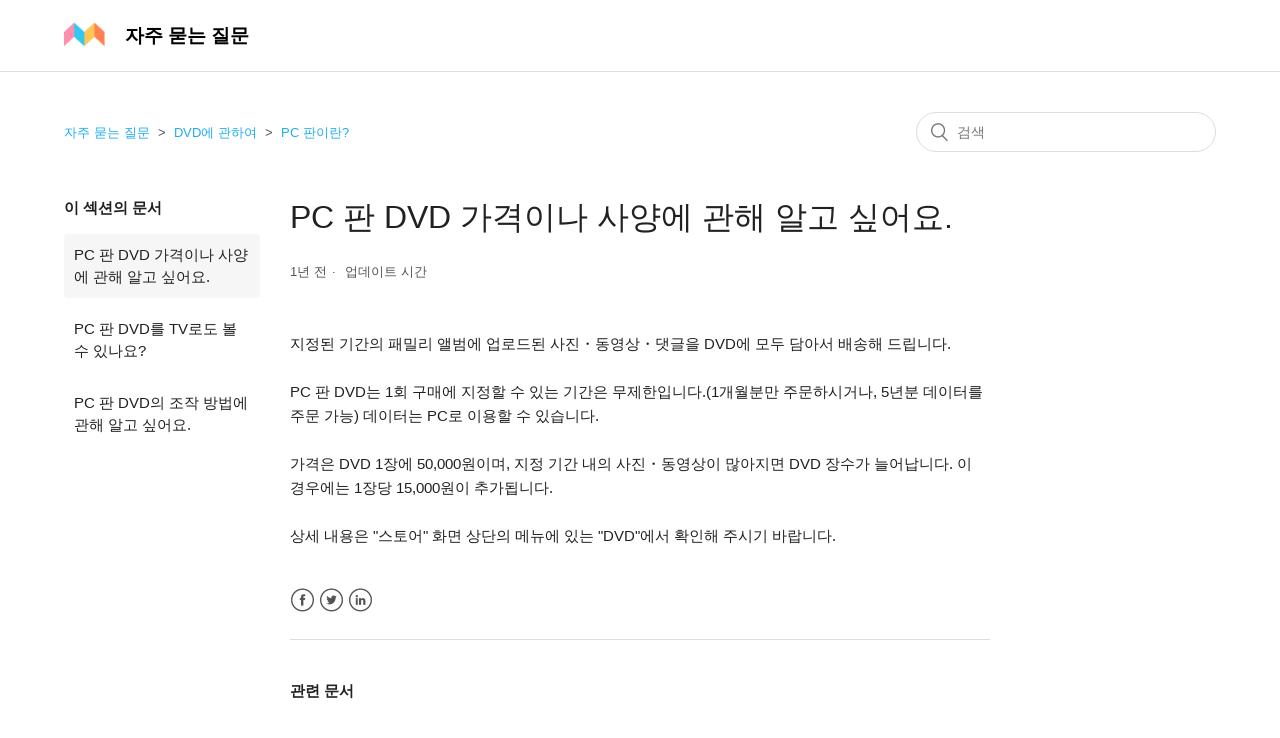

--- FILE ---
content_type: text/html; charset=utf-8
request_url: https://help.family-album.com/hc/ko/articles/360038267434-PC-%ED%8C%90-DVD-%EA%B0%80%EA%B2%A9%EC%9D%B4%EB%82%98-%EC%82%AC%EC%96%91%EC%97%90-%EA%B4%80%ED%95%B4-%EC%95%8C%EA%B3%A0-%EC%8B%B6%EC%96%B4%EC%9A%94
body_size: 7728
content:
<!DOCTYPE html>
<html dir="ltr" lang="ko">
<head>
  <meta charset="utf-8" />
  <!-- v26881 -->


  <title>PC 판 DVD 가격이나 사양에 관해 알고 싶어요. &ndash; 자주 묻는 질문</title>

  <meta name="csrf-param" content="authenticity_token">
<meta name="csrf-token" content="">

  <meta name="description" content="지정된 기간의 패밀리 앨범에 업로드된 사진・동영상・댓글을 DVD에 모두 담아서 배송해 드립니다.PC 판 DVD는 1회 구매에 지정할 수 있는 기간은 무제한입니다.(1개월분만 주문하시거나, 5년분 데이터를 주문 가능) 데이터는 PC로 이용할 수..." /><meta property="og:image" content="https://help.family-album.com/hc/theming_assets/01HZM40AQWTGRWZRBM1HSC5G67" />
<meta property="og:type" content="website" />
<meta property="og:site_name" content="자주 묻는 질문" />
<meta property="og:title" content="PC 판 DVD 가격이나 사양에 관해 알고 싶어요." />
<meta property="og:description" content="지정된 기간의 패밀리 앨범에 업로드된 사진・동영상・댓글을 DVD에 모두 담아서 배송해 드립니다.PC 판 DVD는 1회 구매에 지정할 수 있는 기간은 무제한입니다.(1개월분만 주문하시거나, 5년분 데이터를 주문 가능) 데이터는 PC로 이용할 수 있습니다.가격은 DVD 1장에 50,000원이며, 지정 기간 내의 사진・동영상이 많아지면 DVD 장수가 늘어납..." />
<meta property="og:url" content="https://help.family-album.com/hc/ko/articles/360038267434" />
<link rel="canonical" href="https://help.family-album.com/hc/ko/articles/360038267434-PC-%ED%8C%90-DVD-%EA%B0%80%EA%B2%A9%EC%9D%B4%EB%82%98-%EC%82%AC%EC%96%91%EC%97%90-%EA%B4%80%ED%95%B4-%EC%95%8C%EA%B3%A0-%EC%8B%B6%EC%96%B4%EC%9A%94">
<link rel="alternate" hreflang="de" href="https://help.family-album.com/hc/de/articles/360038267434-Ich-m%C3%B6chte-gerne-mehr-zur-Backup-DVD-wissen">
<link rel="alternate" hreflang="en-us" href="https://help.family-album.com/hc/en-us/articles/360038267434-What-are-PC-Version-DVDs">
<link rel="alternate" hreflang="es" href="https://help.family-album.com/hc/es/articles/360038267434--Qu%C3%A9-son-los-DVD-Versi%C3%B3n-PC">
<link rel="alternate" hreflang="fr" href="https://help.family-album.com/hc/fr/articles/360038267434-En-quoi-consistent-les-DVD-archive">
<link rel="alternate" hreflang="ja" href="https://help.family-album.com/hc/ja/articles/360038267434-PC%E7%89%88DVD%E3%81%AE%E4%BE%A1%E6%A0%BC%E3%82%84%E8%A9%B3%E3%81%97%E3%81%84%E4%BB%95%E6%A7%98%E3%81%AB%E3%81%A4%E3%81%84%E3%81%A6%E6%95%99%E3%81%88%E3%81%A6%E3%81%8F%E3%81%A0%E3%81%95%E3%81%84">
<link rel="alternate" hreflang="ko" href="https://help.family-album.com/hc/ko/articles/360038267434-PC-%ED%8C%90-DVD-%EA%B0%80%EA%B2%A9%EC%9D%B4%EB%82%98-%EC%82%AC%EC%96%91%EC%97%90-%EA%B4%80%ED%95%B4-%EC%95%8C%EA%B3%A0-%EC%8B%B6%EC%96%B4%EC%9A%94">
<link rel="alternate" hreflang="x-default" href="https://help.family-album.com/hc/ja/articles/360038267434-PC%E7%89%88DVD%E3%81%AE%E4%BE%A1%E6%A0%BC%E3%82%84%E8%A9%B3%E3%81%97%E3%81%84%E4%BB%95%E6%A7%98%E3%81%AB%E3%81%A4%E3%81%84%E3%81%A6%E6%95%99%E3%81%88%E3%81%A6%E3%81%8F%E3%81%A0%E3%81%95%E3%81%84">
<link rel="alternate" hreflang="zh-tw" href="https://help.family-album.com/hc/zh-tw/articles/360038267434-%E6%88%91%E6%83%B3%E7%9F%A5%E9%81%93%E9%9B%BB%E8%85%A6%E7%89%88DVD%E7%9A%84%E5%83%B9%E6%A0%BC%E5%8F%8A%E8%A9%B3%E7%B4%B0%E8%A6%8F%E6%A0%BC">

  <link rel="stylesheet" href="//static.zdassets.com/hc/assets/application-f34d73e002337ab267a13449ad9d7955.css" media="all" id="stylesheet" />
    <!-- Entypo pictograms by Daniel Bruce — www.entypo.com -->
    <link rel="stylesheet" href="//static.zdassets.com/hc/assets/theming_v1_support-e05586b61178dcde2a13a3d323525a18.css" media="all" />
  <link rel="stylesheet" type="text/css" href="/hc/theming_assets/1051574/1377688/style.css?digest=51889320430105">

  <link rel="icon" type="image/x-icon" href="/hc/theming_assets/01HZM40AW9HBT4SC4AT536Q4ZK">

    <script src="//static.zdassets.com/hc/assets/jquery-ed472032c65bb4295993684c673d706a.js"></script>
    

  <meta content="width=device-width, initial-scale=1.0" name="viewport" />
<meta name="google-site-verification" content="CJvJvABWwgJfkluhwR9_vqdwy7noOB1tfsY-bDCcSM8" />
<!-- Google Tag Manager -->
<script>(function(w,d,s,l,i){w[l]=w[l]||[];w[l].push({'gtm.start':
new Date().getTime(),event:'gtm.js'});var f=d.getElementsByTagName(s)[0],
j=d.createElement(s),dl=l!='dataLayer'?'&l='+l:'';j.async=true;j.src=
'https://www.googletagmanager.com/gtm.js?id='+i+dl;f.parentNode.insertBefore(j,f);
})(window,document,'script','dataLayer','GTM-T7MP3SS');</script>
<!-- End Google Tag Manager -->


  <script type="text/javascript" src="/hc/theming_assets/1051574/1377688/script.js?digest=51889320430105"></script>
</head>
<body class="">
  
  
  

  <!-- Google Tag Manager (noscript) -->
<noscript><iframe src="https://www.googletagmanager.com/ns.html?id=GTM-T7MP3SS"
height="0" width="0" style="display:none;visibility:hidden"></iframe></noscript>
<!-- End Google Tag Manager (noscript) -->

<header class="header">
  <div class="logo">
    <a title="홈" href="/hc/ko">
    	<div class="header-logo">
      	<img src="/hc/theming_assets/01HZM40AQWTGRWZRBM1HSC5G67" alt="자주 묻는 질문 헬프 센터 홈 페이지">
    	</div>
    	<div class="header-logotype">
        자주 묻는 질문
    	</div>
    </a>
  </div>
  <div class="nav-wrapper">
    <button class="menu-button" aria-controls="user-nav" aria-expanded="false" aria-label="탐색 메뉴 토글">
      <svg xmlns="http://www.w3.org/2000/svg" width="16" height="16" focusable="false" viewBox="0 0 16 16" class="icon-menu">
        <path fill="none" stroke="currentColor" stroke-linecap="round" d="M1.5 3.5h13m-13 4h13m-13 4h13"/>
      </svg>
    </button>
    <nav class="user-nav" id="user-nav">
      
      <a class="submit-a-request" href="/hc/ko/requests/new">문의 등록</a>
    </nav>
      <a class="login" data-auth-action="signin" role="button" rel="nofollow" title="대화 상자를 엽니다." href="https://mitene.zendesk.com/access?brand_id=1377688&amp;return_to=https%3A%2F%2Fhelp.family-album.com%2Fhc%2Fko%2Farticles%2F360038267434-PC-%25ED%258C%2590-DVD-%25EA%25B0%2580%25EA%25B2%25A9%25EC%259D%25B4%25EB%2582%2598-%25EC%2582%25AC%25EC%2596%2591%25EC%2597%2590-%25EA%25B4%2580%25ED%2595%25B4-%25EC%2595%258C%25EA%25B3%25A0-%25EC%258B%25B6%25EC%2596%25B4%25EC%259A%2594&amp;locale=ko">로그인</a>

  </div>
</header>


  <main role="main">
    <div class="container-divider"></div>
<div class="container">
  <nav class="sub-nav">
    <ol class="breadcrumbs">
  
    <li title="자주 묻는 질문">
      
        <a href="/hc/ko">자주 묻는 질문</a>
      
    </li>
  
    <li title="DVD에 관하여">
      
        <a href="/hc/ko/categories/360002529613-DVD%EC%97%90-%EA%B4%80%ED%95%98%EC%97%AC">DVD에 관하여</a>
      
    </li>
  
    <li title="PC 판이란?">
      
        <a href="/hc/ko/sections/360005964614-PC-%ED%8C%90%EC%9D%B4%EB%9E%80">PC 판이란?</a>
      
    </li>
  
</ol>

    <form role="search" class="search" data-search="" action="/hc/ko/search" accept-charset="UTF-8" method="get"><input type="hidden" name="utf8" value="&#x2713;" autocomplete="off" /><input type="hidden" name="category" id="category" value="360002529613" autocomplete="off" />
<input type="search" name="query" id="query" placeholder="검색" aria-label="검색" /></form>
  </nav>

  <div class="article-container" id="article-container">
    <aside class="article-sidebar">
      
        <div class="collapsible-sidebar">
          <button type="button" class="collapsible-sidebar-toggle" aria-labelledby="section-articles-title" aria-expanded="false"></button>
          <h3 id="section-articles-title" class="collapsible-sidebar-title sidenav-title">
            이 섹션의 문서
          </h3>
          <div class="collapsible-sidebar-body">
            <ul>
              
                <li>
                  <a href="/hc/ko/articles/360038267434-PC-%ED%8C%90-DVD-%EA%B0%80%EA%B2%A9%EC%9D%B4%EB%82%98-%EC%82%AC%EC%96%91%EC%97%90-%EA%B4%80%ED%95%B4-%EC%95%8C%EA%B3%A0-%EC%8B%B6%EC%96%B4%EC%9A%94" class="sidenav-item current-article">PC 판 DVD 가격이나 사양에 관해 알고 싶어요.</a>
                </li>
              
                <li>
                  <a href="/hc/ko/articles/360038842113-PC-%ED%8C%90-DVD%EB%A5%BC-TV%EB%A1%9C%EB%8F%84-%EB%B3%BC-%EC%88%98-%EC%9E%88%EB%82%98%EC%9A%94" class="sidenav-item ">PC 판 DVD를 TV로도 볼 수 있나요?</a>
                </li>
              
                <li>
                  <a href="/hc/ko/articles/360038268954-PC-%ED%8C%90-DVD%EC%9D%98-%EC%A1%B0%EC%9E%91-%EB%B0%A9%EB%B2%95%EC%97%90-%EA%B4%80%ED%95%B4-%EC%95%8C%EA%B3%A0-%EC%8B%B6%EC%96%B4%EC%9A%94" class="sidenav-item ">PC 판 DVD의 조작 방법에 관해 알고 싶어요.</a>
                </li>
              
            </ul>
            
          </div>
        </div>
      
    </aside>

    <article class="article">
      <header class="article-header">
        <h1 title="PC 판 DVD 가격이나 사양에 관해 알고 싶어요." class="article-title">
          PC 판 DVD 가격이나 사양에 관해 알고 싶어요.
          
        </h1>

        <div class="article-author">
          
          <div class="article-meta">
            

            <ul class="meta-group">
              
                <li class="meta-data"><time datetime="2024-05-07T01:57:03Z" title="2024-05-07T01:57:03Z" data-datetime="relative">2024년 05월 07일 01:57</time></li>
                <li class="meta-data">업데이트 시간</li>
              
            </ul>
          </div>
        </div>

        
      </header>

      <section class="article-info">
        <div class="article-content">
          <div class="article-body"><p><span data-sheets-value="{&quot;1&quot;:2,&quot;2&quot;:&quot;지정된 기간의 패밀리 앨범에 업로드된 사진・동영상・댓글을 DVD에 모두 담아서 배송해 드립니다.\n\nPC 판 DVD는 1회 구매에 지정할 수 있는 기간은 무제한입니다.(1개월분만 주문하시거나, 5년분 데이터를 주문 가능) 데이터는 PC로 이용할 수 있습니다.\n\n가격은 DVD 1장에 44,000원이며, 지정 기간 내의 사진・동영상이 많아지면 DVD 장수가 늘어납니다. 이 경우에는 1장당 13,000원이 추가됩니다.\n\n상세 내용은 \&quot;스토어\&quot; 화면 상단의 메뉴에 있는 \&quot;DVD\&quot;에서 확인해 주시기 바랍니다.&quot;}" data-sheets-userformat="{&quot;2&quot;:4993,&quot;3&quot;:{&quot;1&quot;:0},&quot;10&quot;:1,&quot;11&quot;:4,&quot;12&quot;:0,&quot;15&quot;:&quot;Arial&quot;}">지정된 기간의 패밀리 앨범에 업로드된 사진・동영상・댓글을 DVD에 모두 담아서 배송해 드립니다.<br /><br />PC 판 DVD는 1회 구매에 지정할 수 있는 기간은 무제한입니다.(1개월분만 주문하시거나, 5년분 데이터를 주문 가능) 데이터는 PC로 이용할 수 있습니다.<br /><br />가격은 DVD 1장에 50,000원이며, 지정 기간 내의 사진・동영상이 많아지면 DVD 장수가 늘어납니다. 이 경우에는 1장당 15,000원이 추가됩니다.<br /><br />상세 내용은 "스토어" 화면 상단의 메뉴에 있는 "DVD"에서 확인해 주시기 바랍니다.</span></p></div>

          <div class="article-attachments">
            <ul class="attachments">
              
            </ul>
          </div>
        </div>
      </section>

      <footer>
        <div class="article-footer">
          
            <div class="article-share">
  <ul class="share">
    <li><a href="https://www.facebook.com/share.php?title=PC+%ED%8C%90+DVD+%EA%B0%80%EA%B2%A9%EC%9D%B4%EB%82%98+%EC%82%AC%EC%96%91%EC%97%90+%EA%B4%80%ED%95%B4+%EC%95%8C%EA%B3%A0+%EC%8B%B6%EC%96%B4%EC%9A%94.&u=https%3A%2F%2Fhelp.family-album.com%2Fhc%2Fko%2Farticles%2F360038267434-PC-%25ED%258C%2590-DVD-%25EA%25B0%2580%25EA%25B2%25A9%25EC%259D%25B4%25EB%2582%2598-%25EC%2582%25AC%25EC%2596%2591%25EC%2597%2590-%25EA%25B4%2580%25ED%2595%25B4-%25EC%2595%258C%25EA%25B3%25A0-%25EC%258B%25B6%25EC%2596%25B4%25EC%259A%2594" class="share-facebook">Facebook</a></li>
    <li><a href="https://twitter.com/share?lang=ko&text=PC+%ED%8C%90+DVD+%EA%B0%80%EA%B2%A9%EC%9D%B4%EB%82%98+%EC%82%AC%EC%96%91%EC%97%90+%EA%B4%80%ED%95%B4+%EC%95%8C%EA%B3%A0+%EC%8B%B6%EC%96%B4%EC%9A%94.&url=https%3A%2F%2Fhelp.family-album.com%2Fhc%2Fko%2Farticles%2F360038267434-PC-%25ED%258C%2590-DVD-%25EA%25B0%2580%25EA%25B2%25A9%25EC%259D%25B4%25EB%2582%2598-%25EC%2582%25AC%25EC%2596%2591%25EC%2597%2590-%25EA%25B4%2580%25ED%2595%25B4-%25EC%2595%258C%25EA%25B3%25A0-%25EC%258B%25B6%25EC%2596%25B4%25EC%259A%2594" class="share-twitter">Twitter</a></li>
    <li><a href="https://www.linkedin.com/shareArticle?mini=true&source=mitene&title=PC+%ED%8C%90+DVD+%EA%B0%80%EA%B2%A9%EC%9D%B4%EB%82%98+%EC%82%AC%EC%96%91%EC%97%90+%EA%B4%80%ED%95%B4+%EC%95%8C%EA%B3%A0+%EC%8B%B6%EC%96%B4%EC%9A%94.&url=https%3A%2F%2Fhelp.family-album.com%2Fhc%2Fko%2Farticles%2F360038267434-PC-%25ED%258C%2590-DVD-%25EA%25B0%2580%25EA%25B2%25A9%25EC%259D%25B4%25EB%2582%2598-%25EC%2582%25AC%25EC%2596%2591%25EC%2597%2590-%25EA%25B4%2580%25ED%2595%25B4-%25EC%2595%258C%25EA%25B3%25A0-%25EC%258B%25B6%25EC%2596%25B4%25EC%259A%2594" class="share-linkedin">LinkedIn</a></li>
  </ul>

</div>
          
          
        </div>
        
          <div class="article-votes">
            <span class="article-votes-question">도움이 되었습니까?</span>
            <div class="article-votes-controls" role='radiogroup'>
              <a class="button article-vote article-vote-up" data-auth-action="signin" aria-selected="false" role="radio" rel="nofollow" title="예" href="https://mitene.zendesk.com/access?brand_id=1377688&amp;return_to=https%3A%2F%2Fhelp.family-album.com%2Fhc%2Fko%2Farticles%2F360038267434-PC-%25ED%258C%2590-DVD-%25EA%25B0%2580%25EA%25B2%25A9%25EC%259D%25B4%25EB%2582%2598-%25EC%2582%25AC%25EC%2596%2591%25EC%2597%2590-%25EA%25B4%2580%25ED%2595%25B4-%25EC%2595%258C%25EA%25B3%25A0-%25EC%258B%25B6%25EC%2596%25B4%25EC%259A%2594"></a>
              <a class="button article-vote article-vote-down" data-auth-action="signin" aria-selected="false" role="radio" rel="nofollow" title="아니요" href="https://mitene.zendesk.com/access?brand_id=1377688&amp;return_to=https%3A%2F%2Fhelp.family-album.com%2Fhc%2Fko%2Farticles%2F360038267434-PC-%25ED%258C%2590-DVD-%25EA%25B0%2580%25EA%25B2%25A9%25EC%259D%25B4%25EB%2582%2598-%25EC%2582%25AC%25EC%2596%2591%25EC%2597%2590-%25EA%25B4%2580%25ED%2595%25B4-%25EC%2595%258C%25EA%25B3%25A0-%25EC%258B%25B6%25EC%2596%25B4%25EC%259A%2594"></a>
            </div>
            <small class="article-votes-count">
              <span class="article-vote-label">0명 중 0명이 도움이 되었다고 했습니다.</span>
            </small>
          </div>
        

        <div class="article-more-questions">
          
        </div>
        <div class="article-return-to-top">
          <a href="#article-container">맨 위로 돌아가기<span class="icon-arrow-up"></span></a>
        </div>
      </footer>

      <section class="article-relatives">
        
          <div data-recent-articles></div>
        
        
          
  <section class="related-articles">
    
      <h3 class="related-articles-title">관련 문서</h3>
    
    <ul>
      
        <li>
          <a href="/hc/ko/related/click?data=BAh7CjobZGVzdGluYXRpb25fYXJ0aWNsZV9pZGwrCAG%2F%[base64]%3D%3D--732b8d33648e375192ba495e442f112e20ea49f1" rel="nofollow">PC 판 DVD를 TV로도 볼 수 있나요?</a>
        </li>
      
        <li>
          <a href="/hc/ko/related/click?data=BAh7CjobZGVzdGluYXRpb25fYXJ0aWNsZV9pZGwrCBn%[base64]" rel="nofollow">패밀리 앨범에 업로드한 사진이나 동영상은 단말기에서 삭제해도 되나요?</a>
        </li>
      
        <li>
          <a href="/hc/ko/related/click?data=BAh7CjobZGVzdGluYXRpb25fYXJ0aWNsZV9pZGwrCPnM%[base64]%3D%3D--4c9065157da45052e2997e32469346f7cd0a2b4a" rel="nofollow">패밀리 앨범의 DVD는 어떤 것인가요?</a>
        </li>
      
        <li>
          <a href="/hc/ko/related/click?data=[base64]%3D%3D--1b5d9215d2a7e399690e4f36d06d9e22089ff774" rel="nofollow">DVD는 어떻게 작성하나요?</a>
        </li>
      
        <li>
          <a href="/hc/ko/related/click?data=[base64]" rel="nofollow">TV 판 DVD는 PC로 볼 수 있나요?</a>
        </li>
      
    </ul>
  </section>


        
      </section>
      
    </article>
  </div>
</div>

  </main>

  <script>
  $(function() {
    const locale = 'ko';
  
  	const titles = {
  		enus: "FamilyAlbum",
  		fr: "FamilyAlbum",
  		ko: "패밀리 앨범",
  		zhtw: "家家相簿",
  		ja: "みてね"
  	};
  
  	const urls = {
  		enus: "https://family-album.com",
  		fr: "https://family-album.com/fr",
  		ko: "https://family-album.com/ko",
  		zhtw: "https://family-album.com/zh-tw",
  		ja: "https://mitene.us"
  	};

  	let title = titles.enus
  	let url = urls.enus

  	switch (locale) {
  		case "en-us":
  			title = titles.enus
  			url = urls.enus
  			break;
  		case "fr":
  			title = titles.fr
  			url = urls.fr
  			break;
  		case "ko":
  			title = titles.ko
  			url = urls.ko
  			break;
  		case "zh-tw":
  			title = titles.zhtw
  			url = urls.zhtw
  			break;
  		case "ja":
  			title = titles.ja
  			url = urls.ja
  			break;
  		default:
  			title = titles.enus
  			url = urls.enus
  	}

    $('.footer-link').attr('href', url);
    $('.footer-link').html(title);
  })
</script>

<footer class="footer">
  <div class="footer-inner">
    <!-- <a title="홈" href="/hc/ko">자주 묻는 질문</a> -->
    <a href="" class="footer-link"></a>

    <div class="footer-language-selector">
      
        <div class="dropdown language-selector">
          <button class="dropdown-toggle" aria-haspopup="true">
            한국어
          </button>
          <span class="dropdown-menu dropdown-menu-end" role="menu">
            
              <a href="/hc/change_language/de?return_to=%2Fhc%2Fde%2Farticles%2F360038267434-Ich-m%25C3%25B6chte-gerne-mehr-zur-Backup-DVD-wissen" dir="ltr" rel="nofollow" role="menuitem">
                Deutsch
              </a>
            
              <a href="/hc/change_language/en-us?return_to=%2Fhc%2Fen-us%2Farticles%2F360038267434-What-are-PC-Version-DVDs" dir="ltr" rel="nofollow" role="menuitem">
                English (US)
              </a>
            
              <a href="/hc/change_language/es?return_to=%2Fhc%2Fes%2Farticles%2F360038267434--Qu%25C3%25A9-son-los-DVD-Versi%25C3%25B3n-PC" dir="ltr" rel="nofollow" role="menuitem">
                Español
              </a>
            
              <a href="/hc/change_language/fr?return_to=%2Fhc%2Ffr%2Farticles%2F360038267434-En-quoi-consistent-les-DVD-archive" dir="ltr" rel="nofollow" role="menuitem">
                Français
              </a>
            
              <a href="/hc/change_language/ja?return_to=%2Fhc%2Fja%2Farticles%2F360038267434-PC%25E7%2589%2588DVD%25E3%2581%25AE%25E4%25BE%25A1%25E6%25A0%25BC%25E3%2582%2584%25E8%25A9%25B3%25E3%2581%2597%25E3%2581%2584%25E4%25BB%2595%25E6%25A7%2598%25E3%2581%25AB%25E3%2581%25A4%25E3%2581%2584%25E3%2581%25A6%25E6%2595%2599%25E3%2581%2588%25E3%2581%25A6%25E3%2581%258F%25E3%2581%25A0%25E3%2581%2595%25E3%2581%2584" dir="ltr" rel="nofollow" role="menuitem">
                日本語
              </a>
            
              <a href="/hc/change_language/zh-tw?return_to=%2Fhc%2Fzh-tw%2Farticles%2F360038267434-%25E6%2588%2591%25E6%2583%25B3%25E7%259F%25A5%25E9%2581%2593%25E9%259B%25BB%25E8%2585%25A6%25E7%2589%2588DVD%25E7%259A%2584%25E5%2583%25B9%25E6%25A0%25BC%25E5%258F%258A%25E8%25A9%25B3%25E7%25B4%25B0%25E8%25A6%258F%25E6%25A0%25BC" dir="ltr" rel="nofollow" role="menuitem">
                繁體中文
              </a>
            
          </span>
        </div>
      
    </div>
  </div>
</footer>


  <!-- / -->

  
  <script src="//static.zdassets.com/hc/assets/ko.ce69237fcb3b742452cc.js"></script>
  

  <script type="text/javascript">
  /*

    Greetings sourcecode lurker!

    This is for internal Zendesk and legacy usage,
    we don't support or guarantee any of these values
    so please don't build stuff on top of them.

  */

  HelpCenter = {};
  HelpCenter.account = {"subdomain":"mitene","environment":"production","name":"mitene"};
  HelpCenter.user = {"identifier":"da39a3ee5e6b4b0d3255bfef95601890afd80709","email":null,"name":"","role":"anonymous","avatar_url":"https://assets.zendesk.com/hc/assets/default_avatar.png","is_admin":false,"organizations":[],"groups":[]};
  HelpCenter.internal = {"asset_url":"//static.zdassets.com/hc/assets/","web_widget_asset_composer_url":"https://static.zdassets.com/ekr/snippet.js","current_session":{"locale":"ko","csrf_token":null,"shared_csrf_token":null},"usage_tracking":{"event":"article_viewed","data":"[base64]","url":"https://help.family-album.com/hc/activity"},"current_record_id":"360038267434","current_record_url":"/hc/ko/articles/360038267434-PC-%ED%8C%90-DVD-%EA%B0%80%EA%B2%A9%EC%9D%B4%EB%82%98-%EC%82%AC%EC%96%91%EC%97%90-%EA%B4%80%ED%95%B4-%EC%95%8C%EA%B3%A0-%EC%8B%B6%EC%96%B4%EC%9A%94","current_record_title":"PC 판 DVD 가격이나 사양에 관해 알고 싶어요.","current_text_direction":"ltr","current_brand_id":1377688,"current_brand_name":"mitene","current_brand_url":"https://mitene.zendesk.com","current_brand_active":true,"current_path":"/hc/ko/articles/360038267434-PC-%ED%8C%90-DVD-%EA%B0%80%EA%B2%A9%EC%9D%B4%EB%82%98-%EC%82%AC%EC%96%91%EC%97%90-%EA%B4%80%ED%95%B4-%EC%95%8C%EA%B3%A0-%EC%8B%B6%EC%96%B4%EC%9A%94","show_autocomplete_breadcrumbs":true,"user_info_changing_enabled":false,"has_user_profiles_enabled":false,"has_end_user_attachments":true,"user_aliases_enabled":false,"has_anonymous_kb_voting":false,"has_multi_language_help_center":true,"show_at_mentions":false,"embeddables_config":{"embeddables_web_widget":false,"embeddables_help_center_auth_enabled":true,"embeddables_connect_ipms":false},"answer_bot_subdomain":"static","gather_plan_state":"subscribed","has_article_verification":true,"has_gather":true,"has_ckeditor":false,"has_community_enabled":false,"has_community_badges":true,"has_community_post_content_tagging":false,"has_gather_content_tags":true,"has_guide_content_tags":true,"has_user_segments":true,"has_answer_bot_web_form_enabled":false,"has_garden_modals":false,"theming_cookie_key":"hc-da39a3ee5e6b4b0d3255bfef95601890afd80709-2-preview","is_preview":false,"has_search_settings_in_plan":true,"theming_api_version":1,"theming_settings":{"brand_color":"rgba(34, 172, 240, 1)","brand_text_color":"#FFFFFF","text_color":"rgba(33, 33, 33, 1)","link_color":"rgba(34, 172, 240, 1)","background_color":"#FFFFFF","heading_font":"-apple-system, BlinkMacSystemFont, 'Segoe UI', Helvetica, Arial, sans-serif","text_font":"-apple-system, BlinkMacSystemFont, 'Segoe UI', Helvetica, Arial, sans-serif","logo":"/hc/theming_assets/01HZM40AQWTGRWZRBM1HSC5G67","favicon":"/hc/theming_assets/01HZM40AW9HBT4SC4AT536Q4ZK","homepage_background_image":"/hc/theming_assets/01HZM40B2NCWXDXWQ3HQVZX313","community_background_image":"/hc/theming_assets/01HZM40B8NQY6NEE0RHSSMAGSW","community_image":"/hc/theming_assets/01HZM40BCTE93AH8VPNE05P867","instant_search":true,"scoped_kb_search":true,"scoped_community_search":false,"show_recent_activity":true,"show_articles_in_section":true,"show_article_author":false,"show_article_comments":false,"show_follow_article":false,"show_recently_viewed_articles":true,"show_related_articles":true,"show_article_sharing":true,"show_follow_section":false,"show_follow_post":false,"show_post_sharing":false,"show_follow_topic":false},"has_pci_credit_card_custom_field":true,"help_center_restricted":false,"is_assuming_someone_else":false,"flash_messages":[],"user_photo_editing_enabled":true,"user_preferred_locale":"ja","base_locale":"ko","login_url":"https://mitene.zendesk.com/access?brand_id=1377688\u0026return_to=https%3A%2F%2Fhelp.family-album.com%2Fhc%2Fko%2Farticles%2F360038267434-PC-%25ED%258C%2590-DVD-%25EA%25B0%2580%25EA%25B2%25A9%25EC%259D%25B4%25EB%2582%2598-%25EC%2582%25AC%25EC%2596%2591%25EC%2597%2590-%25EA%25B4%2580%25ED%2595%25B4-%25EC%2595%258C%25EA%25B3%25A0-%25EC%258B%25B6%25EC%2596%25B4%25EC%259A%2594","has_alternate_templates":true,"has_custom_statuses_enabled":true,"has_hc_generative_answers_setting_enabled":true,"has_generative_search_with_zgpt_enabled":false,"has_suggested_initial_questions_enabled":false,"has_guide_service_catalog":true,"has_service_catalog_search_poc":false,"has_service_catalog_itam":false,"has_csat_reverse_2_scale_in_mobile":false,"has_knowledge_navigation":false,"has_unified_navigation":false,"has_unified_navigation_eap_access":false,"has_csat_bet365_branding":false,"version":"v26881","dev_mode":false};
</script>

  
  <script src="//static.zdassets.com/hc/assets/moment-3b62525bdab669b7b17d1a9d8b5d46b4.js"></script>
  <script src="//static.zdassets.com/hc/assets/hc_enduser-9d4172d9b2efbb6d87e4b5da3258eefa.js"></script>
  
  
</body>
</html>